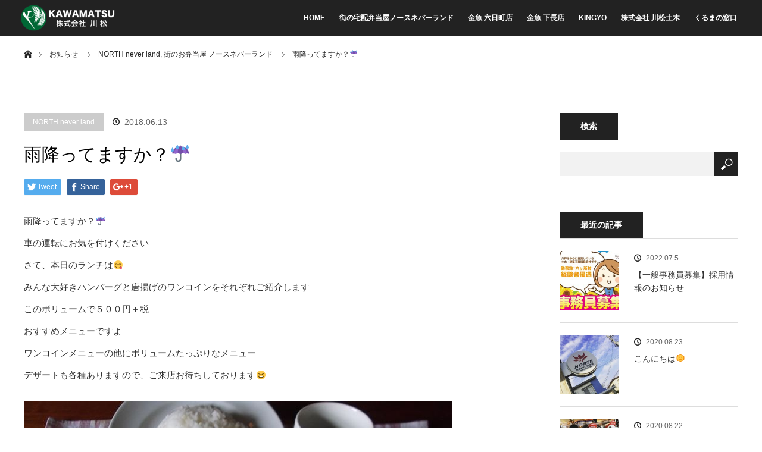

--- FILE ---
content_type: text/html; charset=UTF-8
request_url: https://kawamatsu.jp/837/
body_size: 37826
content:

<!DOCTYPE html>
<html class="pc" lang="ja">
<head>
<meta charset="UTF-8">
<!--[if IE]><meta http-equiv="X-UA-Compatible" content="IE=edge"><![endif]-->
<meta name="viewport" content="width=device-width">
<title>雨降ってますか？☔ | 株式会社 川松</title>
<meta name="keywords" content="">
<meta name="description" content="雨降ってますか？☔車の運転にお気を付けくださいさて、本日のランチは😋みんな大好きハンバーグと唐揚げのワンコインをそれぞれご紹介しますこのボリュームで５００円＋税おすすめメニューですよワンコインメニューの他にボリュームたっぷりなメ...">
<link rel="apple-touch-icon" sizes="120x120" href="https://kawamatsu.jp/wp-content/themes/orion_tcd037/img/favicons/apple-touch-icon.png">
<link rel="icon" type="image/png" sizes="32x32" href="https://kawamatsu.jp/wp-content/themes/orion_tcd037/img/favicons/favicon-32x32.png">
<link rel="icon" type="image/png" sizes="16x16" href="https://kawamatsu.jp/wp-content/themes/orion_tcd037/img/favicons/favicon-16x16.png">
<link rel="manifest" href="https://kawamatsu.jp/wp-content/themes/orion_tcd037/img/favicons/site.webmanifest">
<link rel="mask-icon" href="https://kawamatsu.jp/wp-content/themes/orion_tcd037/img/favicons/safari-pinned-tab.svg" color="#006835">
<meta name="msapplication-TileColor" content="#006835">
<meta name="theme-color" content="#ffffff">
<link rel="pingback" href="https://kawamatsu.jp/xmlrpc.php">
<!-- Global site tag (gtag.js) - Google Analytics -->
<script async src="https://www.googletagmanager.com/gtag/js?id=UA-76163626-13"></script>
<script>
  window.dataLayer = window.dataLayer || [];
  function gtag(){dataLayer.push(arguments);}
  gtag('js', new Date());

  gtag('config', 'UA-76163626-13');
</script>
<link rel='dns-prefetch' href='//maxcdn.bootstrapcdn.com' />
<link rel='dns-prefetch' href='//s.w.org' />
<link rel="alternate" type="application/rss+xml" title="株式会社 川松 &raquo; フィード" href="https://kawamatsu.jp/feed/" />
<link rel="alternate" type="application/rss+xml" title="株式会社 川松 &raquo; コメントフィード" href="https://kawamatsu.jp/comments/feed/" />
<link rel="alternate" type="application/rss+xml" title="株式会社 川松 &raquo; 雨降ってますか？☔ のコメントのフィード" href="https://kawamatsu.jp/837/feed/" />
		<script type="text/javascript">
			window._wpemojiSettings = {"baseUrl":"https:\/\/s.w.org\/images\/core\/emoji\/13.0.1\/72x72\/","ext":".png","svgUrl":"https:\/\/s.w.org\/images\/core\/emoji\/13.0.1\/svg\/","svgExt":".svg","source":{"concatemoji":"https:\/\/kawamatsu.jp\/wp-includes\/js\/wp-emoji-release.min.js?ver=5.6.16"}};
			!function(e,a,t){var n,r,o,i=a.createElement("canvas"),p=i.getContext&&i.getContext("2d");function s(e,t){var a=String.fromCharCode;p.clearRect(0,0,i.width,i.height),p.fillText(a.apply(this,e),0,0);e=i.toDataURL();return p.clearRect(0,0,i.width,i.height),p.fillText(a.apply(this,t),0,0),e===i.toDataURL()}function c(e){var t=a.createElement("script");t.src=e,t.defer=t.type="text/javascript",a.getElementsByTagName("head")[0].appendChild(t)}for(o=Array("flag","emoji"),t.supports={everything:!0,everythingExceptFlag:!0},r=0;r<o.length;r++)t.supports[o[r]]=function(e){if(!p||!p.fillText)return!1;switch(p.textBaseline="top",p.font="600 32px Arial",e){case"flag":return s([127987,65039,8205,9895,65039],[127987,65039,8203,9895,65039])?!1:!s([55356,56826,55356,56819],[55356,56826,8203,55356,56819])&&!s([55356,57332,56128,56423,56128,56418,56128,56421,56128,56430,56128,56423,56128,56447],[55356,57332,8203,56128,56423,8203,56128,56418,8203,56128,56421,8203,56128,56430,8203,56128,56423,8203,56128,56447]);case"emoji":return!s([55357,56424,8205,55356,57212],[55357,56424,8203,55356,57212])}return!1}(o[r]),t.supports.everything=t.supports.everything&&t.supports[o[r]],"flag"!==o[r]&&(t.supports.everythingExceptFlag=t.supports.everythingExceptFlag&&t.supports[o[r]]);t.supports.everythingExceptFlag=t.supports.everythingExceptFlag&&!t.supports.flag,t.DOMReady=!1,t.readyCallback=function(){t.DOMReady=!0},t.supports.everything||(n=function(){t.readyCallback()},a.addEventListener?(a.addEventListener("DOMContentLoaded",n,!1),e.addEventListener("load",n,!1)):(e.attachEvent("onload",n),a.attachEvent("onreadystatechange",function(){"complete"===a.readyState&&t.readyCallback()})),(n=t.source||{}).concatemoji?c(n.concatemoji):n.wpemoji&&n.twemoji&&(c(n.twemoji),c(n.wpemoji)))}(window,document,window._wpemojiSettings);
		</script>
		<style type="text/css">
img.wp-smiley,
img.emoji {
	display: inline !important;
	border: none !important;
	box-shadow: none !important;
	height: 1em !important;
	width: 1em !important;
	margin: 0 .07em !important;
	vertical-align: -0.1em !important;
	background: none !important;
	padding: 0 !important;
}
</style>
	<link rel='stylesheet' id='style-css'  href='https://kawamatsu.jp/wp-content/themes/orion_tcd037/style.css?ver=?20200902' type='text/css' media='all' />
<link rel='stylesheet' id='wp-block-library-css'  href='https://kawamatsu.jp/wp-includes/css/dist/block-library/style.min.css?ver=5.6.16' type='text/css' media='all' />
<link rel='stylesheet' id='cff-css'  href='https://kawamatsu.jp/wp-content/plugins/custom-facebook-feed/css/cff-style.css?ver=2.7.2' type='text/css' media='all' />
<link rel='stylesheet' id='sb-font-awesome-css'  href='https://maxcdn.bootstrapcdn.com/font-awesome/4.7.0/css/font-awesome.min.css?ver=5.6.16' type='text/css' media='all' />
<link rel='stylesheet' id='tcd-maps-css'  href='https://kawamatsu.jp/wp-content/plugins/tcd-google-maps/admin.css?ver=5.6.16' type='text/css' media='all' />
<script type='text/javascript' src='https://kawamatsu.jp/wp-includes/js/jquery/jquery.min.js?ver=3.5.1' id='jquery-core-js'></script>
<script type='text/javascript' src='https://kawamatsu.jp/wp-includes/js/jquery/jquery-migrate.min.js?ver=3.3.2' id='jquery-migrate-js'></script>
<link rel="https://api.w.org/" href="https://kawamatsu.jp/wp-json/" /><link rel="alternate" type="application/json" href="https://kawamatsu.jp/wp-json/wp/v2/posts/837" /><link rel="canonical" href="https://kawamatsu.jp/837/" />
<link rel='shortlink' href='https://kawamatsu.jp/?p=837' />
<link rel="alternate" type="application/json+oembed" href="https://kawamatsu.jp/wp-json/oembed/1.0/embed?url=https%3A%2F%2Fkawamatsu.jp%2F837%2F" />
<link rel="alternate" type="text/xml+oembed" href="https://kawamatsu.jp/wp-json/oembed/1.0/embed?url=https%3A%2F%2Fkawamatsu.jp%2F837%2F&#038;format=xml" />

<script src="https://kawamatsu.jp/wp-content/themes/orion_tcd037/js/jquery.easing.1.3.js?ver=3.2.2"></script>
<script src="https://kawamatsu.jp/wp-content/themes/orion_tcd037/js/jscript.js?ver=3.2.2"></script>


<link rel="stylesheet" media="screen and (max-width:770px)" href="https://kawamatsu.jp/wp-content/themes/orion_tcd037/footer-bar/footer-bar.css?ver=3.2.2">
<script src="https://kawamatsu.jp/wp-content/themes/orion_tcd037/js/comment.js?ver=3.2.2"></script>

<link rel="stylesheet" media="screen and (max-width:770px)" href="https://kawamatsu.jp/wp-content/themes/orion_tcd037/responsive.css?ver=20180320">

<style type="text/css">
body, input, textarea { font-family: "Segoe UI", Verdana, "游ゴシック", YuGothic, "Hiragino Kaku Gothic ProN", Meiryo, sans-serif; }
.rich_font { font-family: "Times New Roman" , "游明朝" , "Yu Mincho" , "游明朝体" , "YuMincho" , "ヒラギノ明朝 Pro W3" , "Hiragino Mincho Pro" , "HiraMinProN-W3" , "HGS明朝E" , "ＭＳ Ｐ明朝" , "MS PMincho" , serif; font-weight:400; }

body { font-size:15px; }

.pc #header .logo { font-size:21px; }
.mobile #header .logo { font-size:18px; }
#header_logo_index .logo { font-size:40px; }
#footer_logo_index .logo { font-size:40px; }
#header_logo_index .desc { font-size:12px; }
#footer_logo .desc { font-size:12px; }
.pc #index_content1 .index_content_header .headline { font-size:40px; }
.pc #index_content1 .index_content_header .desc { font-size:15px; }
.pc #index_content2 .index_content_header .headline { font-size:40px; }
.pc #index_content2 .index_content_header .desc { font-size:15px; }
.pc #index_dis .index_content_header .headline { font-size:40px; }
.pc #index_dis .index_content_header .desc { font-size:15px; }

.pc #index_dis .index_content_header3 .headline { font-size:40px; }
.pc #index_dis .index_content_header3 .desc { font-size:15px; }

#post_title { font-size:30px; }
.post_content { font-size:15px; }

.pc #header, #bread_crumb, .pc #global_menu ul ul a, #index_dis_slider .link, #previous_next_post .label, #related_post .headline span, #comment_headline span, .side_headline span, .widget_search #search-btn input, .widget_search #searchsubmit, .side_widget.google_search #searchsubmit, .page_navi span.current
 { background-color:#222222; }

.footer_menu li.no_link a { color:#222222; }

.post_content a{ color:#016835; }
a:hover, #comment_header ul li a:hover, .pc #global_menu > ul > li.active > a, .pc #global_menu li.current-menu-item > a, .pc #global_menu > ul > li > a:hover, #header_logo .logo a:hover, #bread_crumb li.home a:hover:before, #bread_crumb li a:hover
 { color:#016835; }

#global_menu ul ul a:hover, #return_top a:hover, .next_page_link a:hover, .page_navi a:hover, .collapse_category_list li a:hover .count, .index_box_list .link:hover, .index_content_header2 .link a:hover, #index_blog_list li .category a:hover, .slick-arrow:hover, #index_dis_slider .link:hover, #header_logo_index .link:hover,
 #previous_next_page a:hover, .page_navi p.back a:hover, #post_meta_top .category a:hover, .collapse_category_list li a:hover .count, .mobile #global_menu li a:hover,
   #wp-calendar td a:hover, #wp-calendar #prev a:hover, #wp-calendar #next a:hover, .widget_search #search-btn input:hover, .widget_search #searchsubmit:hover, .side_widget.google_search #searchsubmit:hover,
    #submit_comment:hover, #comment_header ul li a:hover, #comment_header ul li.comment_switch_active a, #comment_header #comment_closed p, #post_pagination a:hover, #post_pagination p, a.menu_button:hover, .mobile .footer_menu a:hover, .mobile #footer_menu_bottom li a:hover, .post_content .bt_orion:hover
     { background-color:#016835; }

#comment_textarea textarea:focus, #guest_info input:focus, #comment_header ul li a:hover, #comment_header ul li.comment_switch_active a, #comment_header #comment_closed p
 { border-color:#016835; }

#comment_header ul li.comment_switch_active a:after, #comment_header #comment_closed p:after
 { border-color:#016835 transparent transparent transparent; }

.collapse_category_list li a:before
 { border-color: transparent transparent transparent #016835; }

#header_slider .link, #header_video .overlay, #header_youtube .overlay { background:rgba(0,0,0,0.1) url(https://kawamatsu.jp/wp-content/themes/orion_tcd037/img/common/dot2.png); }


#site_loader_spinner { border:4px solid rgba(1,104,53,0.2); border-top-color:#016835; }



</style>




<style type="text/css"></style></head>
<body id="body" class="post-template-default single single-post postid-837 single-format-standard elementor-default elementor-kit-2018">

<div id="site_loader_overlay">
 <div id="site_loader_spinner"></div>
</div>
<div id="site_wrap">

 <div id="top">

  <div id="header">
   <div id="header_inner">
    <div id="header_logo">
     <div id="logo_image">
 <h1 class="logo">
  <a href="https://kawamatsu.jp/" title="株式会社 川松" data-label="株式会社 川松"><img src="https://kawamatsu.jp/wp-content/uploads/2018/03/logo_white2.png?1765928290" alt="株式会社 川松" title="株式会社 川松" /></a>
 </h1>
</div>
    </div>
        <a href="#" class="menu_button"><span>menu</span></a>
    <div id="global_menu">
     <ul id="menu-%e3%82%b0%e3%83%ad%e3%83%bc%e3%83%90%e3%83%ab%e3%83%a1%e3%83%8b%e3%83%a5%e3%83%bc" class="menu"><li id="menu-item-30" class="menu-item menu-item-type-post_type menu-item-object-page menu-item-home menu-item-30"><a href="https://kawamatsu.jp/">HOME</a></li>
<li id="menu-item-35" class="menu-item menu-item-type-custom menu-item-object-custom menu-item-35"><a href="https://kawamatsu.jp/shop/b-northneverland/">街の宅配弁当屋ノースネバーランド</a></li>
<li id="menu-item-32" class="menu-item menu-item-type-custom menu-item-object-custom menu-item-32"><a href="https://kawamatsu.jp/shop/t-kingyo/">金魚 六日町店</a></li>
<li id="menu-item-168" class="menu-item menu-item-type-custom menu-item-object-custom menu-item-168"><a href="https://kawamatsu.jp/shop/t-kingyo-shimonaga/">金魚 下長店</a></li>
<li id="menu-item-33" class="menu-item menu-item-type-custom menu-item-object-custom menu-item-33"><a href="https://kawamatsu.jp/shop/kingyo/">KINGYO</a></li>
<li id="menu-item-169" class="menu-item menu-item-type-custom menu-item-object-custom menu-item-169"><a href="https://kawamatsu.jp/shop/kawamatsudoboku/">株式会社 川松土木</a></li>
<li id="menu-item-1923" class="menu-item menu-item-type-custom menu-item-object-custom menu-item-1923"><a href="https://kawamatsu.jp/kurumado/">くるまの窓口</a></li>
</ul>    </div>
       </div><!-- END #header_inner -->
  </div><!-- END #header -->

  
 </div><!-- END #top -->

 <div id="main_contents" class="clearfix">


<div id="bread_crumb">

<ul class="clearfix">
 <li itemscope="itemscope" itemtype="http://data-vocabulary.org/Breadcrumb" class="home"><a itemprop="url" href="https://kawamatsu.jp/"><span itemprop="title" >ホーム</span></a></li>

 <li itemscope="itemscope" itemtype="http://data-vocabulary.org/Breadcrumb"><a itemprop="url" href="https://kawamatsu.jp/blog/">お知らせ</a></li>
 <li itemscope="itemscope" itemtype="http://data-vocabulary.org/Breadcrumb">
   <a itemprop="url" href="https://kawamatsu.jp/category/news_northneverland/"><span itemprop="title">NORTH never land</span>,</a>
     <a itemprop="url" href="https://kawamatsu.jp/category/news_b-northneverland/"><span itemprop="title">街のお弁当屋 ノースネバーランド</span></a>
     </li>
 <li class="last">雨降ってますか？☔</li>

</ul>
</div>

<div id="main_col" class="clearfix">

<div id="left_col">

 
 <div id="article">

  <ul id="post_meta_top" class="clearfix">
   <li class="category"><a href="https://kawamatsu.jp/category/news_northneverland/">NORTH never land</a>
</li>   <li class="date"><time class="entry-date updated" datetime="2018-06-13T12:45:15+09:00">2018.06.13</time></li>  </ul>

  <h2 id="post_title" class="rich_font">雨降ってますか？☔</h2>

    <div class="single_share clearfix" id="single_share_top">
   
<!--Type1-->

<div id="share_top1">

 

<div class="sns">
<ul class="type1 clearfix">
<!--Twitterボタン-->
<li class="twitter">
<a href="http://twitter.com/share?text=%E9%9B%A8%E9%99%8D%E3%81%A3%E3%81%A6%E3%81%BE%E3%81%99%E3%81%8B%EF%BC%9F%E2%98%94&url=https%3A%2F%2Fkawamatsu.jp%2F837%2F&via=&tw_p=tweetbutton&related=" onclick="javascript:window.open(this.href, '', 'menubar=no,toolbar=no,resizable=yes,scrollbars=yes,height=400,width=600');return false;"><i class="icon-twitter"></i><span class="ttl">Tweet</span><span class="share-count"></span></a></li>

<!--Facebookボタン-->
<li class="facebook">
<a href="//www.facebook.com/sharer/sharer.php?u=https://kawamatsu.jp/837/&amp;t=%E9%9B%A8%E9%99%8D%E3%81%A3%E3%81%A6%E3%81%BE%E3%81%99%E3%81%8B%EF%BC%9F%E2%98%94" class="facebook-btn-icon-link" target="blank" rel="nofollow"><i class="icon-facebook"></i><span class="ttl">Share</span><span class="share-count"></span></a></li>

<!--Google+ボタン-->
<li class="googleplus">
<a href="https://plus.google.com/share?url=https%3A%2F%2Fkawamatsu.jp%2F837%2F" onclick="javascript:window.open(this.href, '', 'menubar=no,toolbar=no,resizable=yes,scrollbars=yes,height=600,width=500');return false;"><i class="icon-google-plus"></i><span class="ttl">+1</span><span class="share-count"></span></a></li>






</ul>
</div>

</div>


<!--Type2-->

<!--Type3-->

<!--Type4-->

<!--Type5-->
  </div>
  
  

  <div class="post_content clearfix">
   <p>雨降ってますか？☔<br />
車の運転にお気を付けください<br />
さて、本日のランチは😋<br />
みんな大好きハンバーグと唐揚げのワンコインをそれぞれご紹介します<br />
このボリュームで５００円＋税<br />
おすすめメニューですよ<br />
ワンコインメニューの他にボリュームたっぷりなメニュー<br />
デザートも各種ありますので、ご来店お待ちしております😆</p>
<p><img loading="lazy" width="720" height="537" src="https://kawamatsu.jp/wp-content/uploads/2018/06/17677531858fb64a241b.jpg" class="attachment-full size-full" alt="" /></p>
     </div>

    <div class="single_share" id="single_share_bottom">
   
<!--Type1-->

<!--Type2-->

<!--Type3-->

<div id="share_btm1">

 

<div class="sns">
<ul class="type3 clearfix">
<!--Twitterボタン-->
<li class="twitter">
<a href="http://twitter.com/share?text=%E9%9B%A8%E9%99%8D%E3%81%A3%E3%81%A6%E3%81%BE%E3%81%99%E3%81%8B%EF%BC%9F%E2%98%94&url=https%3A%2F%2Fkawamatsu.jp%2F837%2F&via=&tw_p=tweetbutton&related=" onclick="javascript:window.open(this.href, '', 'menubar=no,toolbar=no,resizable=yes,scrollbars=yes,height=400,width=600');return false;"><i class="icon-twitter"></i><span class="ttl">Tweet</span><span class="share-count"></span></a></li>

<!--Facebookボタン-->
<li class="facebook">
<a href="//www.facebook.com/sharer/sharer.php?u=https://kawamatsu.jp/837/&amp;t=%E9%9B%A8%E9%99%8D%E3%81%A3%E3%81%A6%E3%81%BE%E3%81%99%E3%81%8B%EF%BC%9F%E2%98%94" class="facebook-btn-icon-link" target="blank" rel="nofollow"><i class="icon-facebook"></i><span class="ttl">Share</span><span class="share-count"></span></a></li>

<!--Google+ボタン-->
<li class="googleplus">
<a href="https://plus.google.com/share?url=https%3A%2F%2Fkawamatsu.jp%2F837%2F" onclick="javascript:window.open(this.href, '', 'menubar=no,toolbar=no,resizable=yes,scrollbars=yes,height=600,width=500');return false;"><i class="icon-google-plus"></i><span class="ttl">+1</span><span class="share-count"></span></a></li>






</ul>
</div>

</div>


<!--Type4-->

<!--Type5-->
  </div>
  
    <ul id="post_meta_bottom" class="clearfix">
      <li class="post_category"><a href="https://kawamatsu.jp/category/news_northneverland/" rel="category tag">NORTH never land</a>, <a href="https://kawamatsu.jp/category/news_b-northneverland/" rel="category tag">街のお弁当屋 ノースネバーランド</a></li>        </ul>
  
    <div id="previous_next_post" class="clearfix">
   <div class='prev_post'><p class='label'>PREV</p><a href='https://kawamatsu.jp/834/' title='今日はいきなり気温がさがりましね！'><img class="photo" src="https://kawamatsu.jp/wp-content/uploads/2018/06/991704411dddb231a2a7.jpg" width="100%"  height="auto" alt="今日はいきなり気温がさがりましね！" /><span class='title'>今日はいきなり気温がさがりましね！</span></a></div>
<div class='next_post'><p class='label'>NEXT</p><a href='https://kawamatsu.jp/840/' title='あいうえおにぎり🍙'><img class="photo" src="https://kawamatsu.jp/wp-content/uploads/2018/06/cbca45fac149aa8766e5.jpg" width="100%"  height="auto" alt="あいうえおにぎり🍙" /><span class='title'>あいうえおにぎり🍙</span></a></div>
  </div>
  
 </div><!-- END #article -->

 <!-- banner1 -->
    
  <div id="related_post">
  <h3 class="headline"><span>関連記事一覧</span></h3>
  <ol class="clearfix">
      <li class="clearfix num1">
    <a class="image" href="https://kawamatsu.jp/1090/">
      <div class="postImage">
        <div class="has-image">
          <img class="photo" src="https://kawamatsu.jp/wp-content/uploads/2018/08/7c43874bef4c5a97ac31.jpg" width="100%"  height="auto" alt="さあ、お昼だ何たべましょう😆" />        </div>
      </div>
    </a>
    <div class="desc">
     <h4 class="title"><a href="https://kawamatsu.jp/1090/" name="">さあ、お昼だ何たべましょう😆</a></h4>
    </div>
   </li>
      <li class="clearfix num2">
    <a class="image" href="https://kawamatsu.jp/637/">
      <div class="postImage">
        <div class="has-image">
          <img class="photo" src="https://kawamatsu.jp/wp-content/uploads/2018/04/1db2610ebb80f3ac347a.jpg" width="100%"  height="auto" alt="もうすぐGW🤗" />        </div>
      </div>
    </a>
    <div class="desc">
     <h4 class="title"><a href="https://kawamatsu.jp/637/" name="">もうすぐGW🤗</a></h4>
    </div>
   </li>
      <li class="clearfix num3">
    <a class="image" href="https://kawamatsu.jp/722/">
      <div class="postImage">
        <div class="has-image">
          <img class="photo" src="https://kawamatsu.jp/wp-content/uploads/2018/05/d617050cddfc9d02e26e.jpg" width="100%"  height="auto" alt="週の始まり月曜日" />        </div>
      </div>
    </a>
    <div class="desc">
     <h4 class="title"><a href="https://kawamatsu.jp/722/" name="">週の始まり月曜日</a></h4>
    </div>
   </li>
      <li class="clearfix num4">
    <a class="image" href="https://kawamatsu.jp/1997/">
      <div class="postImage">
        <div class="has-image">
          <img class="photo" src="https://kawamatsu.jp/wp-content/uploads/2020/08/117319061_1227226747623275_1099743370570193329_n.jpg" width="100%"  height="auto" alt="いつもご来店頂き、ありがとうございます！" />        </div>
      </div>
    </a>
    <div class="desc">
     <h4 class="title"><a href="https://kawamatsu.jp/1997/" name="">いつもご来店頂き、ありがとうございます！</a></h4>
    </div>
   </li>
      <li class="clearfix num5">
    <a class="image" href="https://kawamatsu.jp/1450/">
      <div class="postImage">
        <div class="has-image">
          <img class="photo" src="https://kawamatsu.jp/wp-content/uploads/2018/11/8bbd768cae6bf42a9cf8.jpg" width="100%"  height="auto" alt="カルボナーラのパスタ😳💘" />        </div>
      </div>
    </a>
    <div class="desc">
     <h4 class="title"><a href="https://kawamatsu.jp/1450/" name="">カルボナーラのパスタ😳💘</a></h4>
    </div>
   </li>
      <li class="clearfix num6">
    <a class="image" href="https://kawamatsu.jp/1453/">
      <div class="postImage">
        <div class="has-image">
          <img class="photo" src="https://kawamatsu.jp/wp-content/uploads/2018/11/cc778ae07ee62ffc04ae.jpg" width="100%"  height="auto" alt="風が寒くなってきました🌬️😣" />        </div>
      </div>
    </a>
    <div class="desc">
     <h4 class="title"><a href="https://kawamatsu.jp/1453/" name="">風が寒くなってきました🌬️😣</a></h4>
    </div>
   </li>
     </ol>
 </div>
  
 
 <!-- banner2 -->
  
</div><!-- END #left_col -->


  <div id="side_col">
  <div class="side_widget clearfix google_search" id="google_search-2">
<h3 class="side_headline"><span>検索</span></h3><form action="http://www.google.com/cse" method="get" id="searchform" class="searchform">
<div>
 <input id="s" type="text" value="" name="q" />
 <input id="searchsubmit" type="submit" name="sa" value="&#xe915;" />
 <input type="hidden" name="cx" value="" />
 <input type="hidden" name="ie" value="UTF-8" />
</div>
</form>
</div>
<div class="side_widget clearfix styled_post_list1_widget" id="styled_post_list1_widget-2">
<h3 class="side_headline"><span>最近の記事</span></h3><ol class="styled_post_list1">
 <li class="clearfix">
        <a class="image" href="https://kawamatsu.jp/2037/"><img width="200" height="200" src="https://kawamatsu.jp/wp-content/uploads/2022/07/kawamatsudoboku_HP-200x200.jpg" class="attachment-size1 size-size1 wp-post-image" alt="" loading="lazy" srcset="https://kawamatsu.jp/wp-content/uploads/2022/07/kawamatsudoboku_HP-200x200.jpg 200w, https://kawamatsu.jp/wp-content/uploads/2022/07/kawamatsudoboku_HP-150x150.jpg 150w, https://kawamatsu.jp/wp-content/uploads/2022/07/kawamatsudoboku_HP-300x300.jpg 300w, https://kawamatsu.jp/wp-content/uploads/2022/07/kawamatsudoboku_HP-120x120.jpg 120w" sizes="(max-width: 200px) 100vw, 200px" /></a>      <div class="info">
    <p class="date">2022.07.5</p>    <a class="title" href="https://kawamatsu.jp/2037/">【一般事務員募集】採用情報のお知らせ</a>
   </div>
 </li>
 <li class="clearfix">
        <a class="image" href="https://kawamatsu.jp/1969/"><img width="200" height="200" src="https://kawamatsu.jp/wp-content/uploads/2020/08/118120166_1569310323272679_1449038202468741805_n-200x200.jpg" class="attachment-size1 size-size1 wp-post-image" alt="" loading="lazy" srcset="https://kawamatsu.jp/wp-content/uploads/2020/08/118120166_1569310323272679_1449038202468741805_n-200x200.jpg 200w, https://kawamatsu.jp/wp-content/uploads/2020/08/118120166_1569310323272679_1449038202468741805_n-150x150.jpg 150w, https://kawamatsu.jp/wp-content/uploads/2020/08/118120166_1569310323272679_1449038202468741805_n-300x300.jpg 300w, https://kawamatsu.jp/wp-content/uploads/2020/08/118120166_1569310323272679_1449038202468741805_n-120x120.jpg 120w" sizes="(max-width: 200px) 100vw, 200px" /></a>      <div class="info">
    <p class="date">2020.08.23</p>    <a class="title" href="https://kawamatsu.jp/1969/">こんにちは🌞</a>
   </div>
 </li>
 <li class="clearfix">
        <a class="image" href="https://kawamatsu.jp/1972/"><img width="200" height="200" src="https://kawamatsu.jp/wp-content/uploads/2020/08/118213856_2464521107179021_8645714991371501140_n-200x200.jpg" class="attachment-size1 size-size1 wp-post-image" alt="" loading="lazy" srcset="https://kawamatsu.jp/wp-content/uploads/2020/08/118213856_2464521107179021_8645714991371501140_n-200x200.jpg 200w, https://kawamatsu.jp/wp-content/uploads/2020/08/118213856_2464521107179021_8645714991371501140_n-150x150.jpg 150w, https://kawamatsu.jp/wp-content/uploads/2020/08/118213856_2464521107179021_8645714991371501140_n-300x300.jpg 300w, https://kawamatsu.jp/wp-content/uploads/2020/08/118213856_2464521107179021_8645714991371501140_n-120x120.jpg 120w" sizes="(max-width: 200px) 100vw, 200px" /></a>      <div class="info">
    <p class="date">2020.08.22</p>    <a class="title" href="https://kawamatsu.jp/1972/">こんにちは😃</a>
   </div>
 </li>
 <li class="clearfix">
        <a class="image" href="https://kawamatsu.jp/1985/"><img width="200" height="200" src="https://kawamatsu.jp/wp-content/uploads/2020/08/118232606_688250175106366_7825492294700126164_n-200x200.jpg" class="attachment-size1 size-size1 wp-post-image" alt="" loading="lazy" srcset="https://kawamatsu.jp/wp-content/uploads/2020/08/118232606_688250175106366_7825492294700126164_n-200x200.jpg 200w, https://kawamatsu.jp/wp-content/uploads/2020/08/118232606_688250175106366_7825492294700126164_n-150x150.jpg 150w, https://kawamatsu.jp/wp-content/uploads/2020/08/118232606_688250175106366_7825492294700126164_n-300x300.jpg 300w, https://kawamatsu.jp/wp-content/uploads/2020/08/118232606_688250175106366_7825492294700126164_n-120x120.jpg 120w, https://kawamatsu.jp/wp-content/uploads/2020/08/118232606_688250175106366_7825492294700126164_n.jpg 750w" sizes="(max-width: 200px) 100vw, 200px" /></a>      <div class="info">
    <p class="date">2020.08.20</p>    <a class="title" href="https://kawamatsu.jp/1985/">ノースネバーランドです🔥</a>
   </div>
 </li>
 <li class="clearfix">
        <a class="image" href="https://kawamatsu.jp/1987/"><img width="200" height="200" src="https://kawamatsu.jp/wp-content/uploads/2020/08/117717512_294841091614919_6039298544368143487_n-200x200.jpg" class="attachment-size1 size-size1 wp-post-image" alt="" loading="lazy" srcset="https://kawamatsu.jp/wp-content/uploads/2020/08/117717512_294841091614919_6039298544368143487_n-200x200.jpg 200w, https://kawamatsu.jp/wp-content/uploads/2020/08/117717512_294841091614919_6039298544368143487_n-150x150.jpg 150w, https://kawamatsu.jp/wp-content/uploads/2020/08/117717512_294841091614919_6039298544368143487_n-300x300.jpg 300w, https://kawamatsu.jp/wp-content/uploads/2020/08/117717512_294841091614919_6039298544368143487_n-120x120.jpg 120w" sizes="(max-width: 200px) 100vw, 200px" /></a>      <div class="info">
    <p class="date">2020.08.19</p>    <a class="title" href="https://kawamatsu.jp/1987/">こんにちは😃</a>
   </div>
 </li>
</ol>
</div>
<div class="side_widget clearfix tcdw_category_list_widget" id="tcdw_category_list_widget-2">
<h3 class="side_headline"><span>店舗</span></h3><ul class="collapse_category_list">
 	<li class="cat-item cat-item-5"><a href="https://kawamatsu.jp/category/news_kingyo/">KINGYO <span class="count">89</span></a>
</li>
	<li class="cat-item cat-item-3"><a href="https://kawamatsu.jp/category/news_northneverland/">NORTH never land <span class="count">262</span></a>
</li>
	<li class="cat-item cat-item-16"><a href="https://kawamatsu.jp/category/news_t-kingyo-shimonaga/">大衆酒場 金魚 下長店 <span class="count">32</span></a>
</li>
	<li class="cat-item cat-item-4"><a href="https://kawamatsu.jp/category/news_t-kingyo/">大衆酒場 金魚 六日町店 <span class="count">175</span></a>
</li>
	<li class="cat-item cat-item-1"><a href="https://kawamatsu.jp/category/group/">川松グループ <span class="count">2</span></a>
</li>
	<li class="cat-item cat-item-17"><a href="https://kawamatsu.jp/category/news_kawamatsudoboku/">株式会社 川松土木 <span class="count">1</span></a>
</li>
	<li class="cat-item cat-item-6"><a href="https://kawamatsu.jp/category/news_b-northneverland/">街のお弁当屋 ノースネバーランド <span class="count">250</span></a>
</li>
</ul>
</div>
<div class="side_widget clearfix widget_archive" id="archives-3">
<h3 class="side_headline"><span>アーカイブ</span></h3>
			<ul>
					<li><a href='https://kawamatsu.jp/date/2022/07/'>2022年7月</a></li>
	<li><a href='https://kawamatsu.jp/date/2020/08/'>2020年8月</a></li>
	<li><a href='https://kawamatsu.jp/date/2020/06/'>2020年6月</a></li>
	<li><a href='https://kawamatsu.jp/date/2020/01/'>2020年1月</a></li>
	<li><a href='https://kawamatsu.jp/date/2019/09/'>2019年9月</a></li>
	<li><a href='https://kawamatsu.jp/date/2019/08/'>2019年8月</a></li>
	<li><a href='https://kawamatsu.jp/date/2019/07/'>2019年7月</a></li>
	<li><a href='https://kawamatsu.jp/date/2019/05/'>2019年5月</a></li>
	<li><a href='https://kawamatsu.jp/date/2019/04/'>2019年4月</a></li>
	<li><a href='https://kawamatsu.jp/date/2019/03/'>2019年3月</a></li>
	<li><a href='https://kawamatsu.jp/date/2019/02/'>2019年2月</a></li>
	<li><a href='https://kawamatsu.jp/date/2019/01/'>2019年1月</a></li>
	<li><a href='https://kawamatsu.jp/date/2018/12/'>2018年12月</a></li>
	<li><a href='https://kawamatsu.jp/date/2018/11/'>2018年11月</a></li>
	<li><a href='https://kawamatsu.jp/date/2018/10/'>2018年10月</a></li>
	<li><a href='https://kawamatsu.jp/date/2018/09/'>2018年9月</a></li>
	<li><a href='https://kawamatsu.jp/date/2018/08/'>2018年8月</a></li>
	<li><a href='https://kawamatsu.jp/date/2018/07/'>2018年7月</a></li>
	<li><a href='https://kawamatsu.jp/date/2018/06/'>2018年6月</a></li>
	<li><a href='https://kawamatsu.jp/date/2018/05/'>2018年5月</a></li>
	<li><a href='https://kawamatsu.jp/date/2018/04/'>2018年4月</a></li>
	<li><a href='https://kawamatsu.jp/date/2018/03/'>2018年3月</a></li>
	<li><a href='https://kawamatsu.jp/date/2018/02/'>2018年2月</a></li>
	<li><a href='https://kawamatsu.jp/date/2018/01/'>2018年1月</a></li>
	<li><a href='https://kawamatsu.jp/date/2017/04/'>2017年4月</a></li>
	<li><a href='https://kawamatsu.jp/date/2017/02/'>2017年2月</a></li>
	<li><a href='https://kawamatsu.jp/date/2017/01/'>2017年1月</a></li>
	<li><a href='https://kawamatsu.jp/date/2016/09/'>2016年9月</a></li>
	<li><a href='https://kawamatsu.jp/date/2016/06/'>2016年6月</a></li>
	<li><a href='https://kawamatsu.jp/date/2016/05/'>2016年5月</a></li>
	<li><a href='https://kawamatsu.jp/date/2016/02/'>2016年2月</a></li>
	<li><a href='https://kawamatsu.jp/date/2015/12/'>2015年12月</a></li>
	<li><a href='https://kawamatsu.jp/date/2015/11/'>2015年11月</a></li>
	<li><a href='https://kawamatsu.jp/date/2015/09/'>2015年9月</a></li>
	<li><a href='https://kawamatsu.jp/date/2015/08/'>2015年8月</a></li>
	<li><a href='https://kawamatsu.jp/date/2015/07/'>2015年7月</a></li>
			</ul>

			</div>
 </div>
 

</div><!-- END #main_col -->


 </div><!-- END #main_contents -->

<div id="footer_wrapper">
 <div id="footer_top">
  <div id="footer_top_inner">

   <!-- footer logo -->
      <div id="footer_logo">
    <div class="logo_area">
 <p class="logo"><a href="https://kawamatsu.jp/" title="株式会社 川松"><img src="https://kawamatsu.jp/wp-content/uploads/2018/03/logo_block.png?1765928290" alt="株式会社 川松" title="株式会社 川松" /></a></p>
</div>
   </div>
   
  <div id="footer-menu" class="footer_menu clearfix">
    <ul class="menu"><!--
      <li class="menu-item"><a href="https://kawamatsu.jp/shop/northneverland/">NORTH never land</a></li>-->
      <li class="menu-item"><a href="https://kawamatsu.jp/shop/b-northneverland/">街のお弁当屋ノースネバーランド</a></li>
      <li class="menu-item"><a href="https://kawamatsu.jp/shop/t-kingyo/">八戸名物酒場金魚 六日町店</a></li>
      <li class="menu-item"><a href="https://kawamatsu.jp/shop/t-kingyo-shimonaga/">八戸名物酒場金魚 下長店</a></li>
      <li class="menu-item"><a href="https://kawamatsu.jp/shop/kingyo/">KINGYO</a></li>
      <!--<li class="menu-item"><a href="https://kawamatsu.jp/shop/legend/">レジェンド</a></li>-->
    </ul>
  </div>

   <!-- footer menu 
      <div id="footer_menu" class="clearfix">
            <div id="footer-menu2" class="footer_menu clearfix">
     <ul id="menu-footer_02" class="menu"><li id="menu-item-86" class="menu-item menu-item-type-custom menu-item-object-custom menu-item-86"><a href="https://kawamatsu.jp/shop/northneverland/">NORTH never land</a></li>
</ul>    </div>
            <div id="footer-menu3" class="footer_menu clearfix">
     <ul id="menu-footer_03" class="menu"><li id="menu-item-87" class="menu-item menu-item-type-custom menu-item-object-custom menu-item-87"><a href="https://kawamatsu.jp/shop/t-kingyo/">八戸名物酒場金魚 六日町店</a></li>
</ul>    </div>
            <div id="footer-menu4" class="footer_menu clearfix">
     <ul id="menu-footer_06" class="menu"><li id="menu-item-171" class="menu-item menu-item-type-custom menu-item-object-custom menu-item-171"><a href="https://kawamatsu.jp/shop/t-kingyo-shimonaga/">八戸名物酒場金魚 下長店</a></li>
</ul>    </div>
            <div id="footer-menu5" class="footer_menu clearfix">
     <ul id="menu-footer_04" class="menu"><li id="menu-item-88" class="menu-item menu-item-type-custom menu-item-object-custom menu-item-88"><a href="https://kawamatsu.jp/shop/kingyo/">KINGYO</a></li>
</ul>    </div>
           </div>
      -->

  </div><!-- END #footer_top_inner -->
 </div><!-- END #footer_top -->

 <div id="footer_bottom">
  <div id="footer_bottom_inner" class="clearfix">

   <!-- footer logo -->
   
   <!-- social button -->
   
   <!-- footer bottom menu -->
      <div id="footer_menu_bottom" class="clearfix">
    <ul id="menu-footer_other" class="menu"><li id="menu-item-90" class="menu-item menu-item-type-post_type menu-item-object-page menu-item-home menu-item-90"><a href="https://kawamatsu.jp/">株式会社 川松</a></li>
<li id="menu-item-91" class="menu-item menu-item-type-custom menu-item-object-custom menu-item-91"><a href="https://kawamatsu.jp/shop/kawamatsudoboku/">株式会社 川松土木</a></li>
<li id="menu-item-1922" class="menu-item menu-item-type-custom menu-item-object-custom menu-item-1922"><a href="https://kawamatsu.jp/kurumado/">くるまの窓口</a></li>
</ul>   </div>
   
  </div><!-- END #footer_bottom_inner -->
 </div><!-- END #footer_bottom -->

 <p id="copyright">Copyright &copy;&nbsp; <a href="https://kawamatsu.jp/">株式会社 川松</a></p>

</div><!-- /footer_wrapper -->


 <div id="return_top">
    <a href="#body"><span>PAGE TOP</span></a>
   </div>

</div><!-- #site_wrap -->

  <script>
 jQuery(document).ready(function($){

  function after_load() {
    $('#site_loader_spinner').delay(600).fadeOut(400);
    $('#site_loader_overlay').delay(900).fadeOut(800);
    $('#site_wrap').css('display', 'block');
    $('#header_image .title').delay(2000).fadeIn(3000);
  }

  $(window).load(function () {
    after_load();
  });
 
  $(function(){
    setTimeout(function(){
      if( $('#site_loader_overlay').is(':visible') ) {
        after_load();
      }
    }, 3000);
  });

 });
 </script>
 
  <!-- facebook share button code -->
 <div id="fb-root"></div>
 <script>
 (function(d, s, id) {
   var js, fjs = d.getElementsByTagName(s)[0];
   if (d.getElementById(id)) return;
   js = d.createElement(s); js.id = id;
   js.src = "//connect.facebook.net/ja_JP/sdk.js#xfbml=1&version=v2.5";
   fjs.parentNode.insertBefore(js, fjs);
 }(document, 'script', 'facebook-jssdk'));
 </script>
 
<!-- Custom Facebook Feed JS -->
<script type="text/javascript">
var cfflinkhashtags = "true";
</script>
<script type='text/javascript' src='https://kawamatsu.jp/wp-includes/js/comment-reply.min.js?ver=5.6.16' id='comment-reply-js'></script>
<script type='text/javascript' src='https://kawamatsu.jp/wp-content/plugins/custom-facebook-feed/js/cff-scripts.js?ver=2.7.2' id='cffscripts-js'></script>
<script type='text/javascript' src='https://kawamatsu.jp/wp-includes/js/wp-embed.min.js?ver=5.6.16' id='wp-embed-js'></script>
</body>
</html>

--- FILE ---
content_type: image/svg+xml
request_url: https://s.w.org/images/core/emoji/13.0.1/svg/1f60b.svg
body_size: 545
content:
<svg xmlns="http://www.w3.org/2000/svg" viewBox="0 0 36 36"><circle fill="#FFCC4D" cx="18" cy="18" r="18"/><path fill="#664500" d="M6.999 17c-.15 0-.303-.034-.446-.105-.494-.247-.694-.848-.447-1.342C6.158 15.448 7.424 13 11 13c3.577 0 4.842 2.449 4.894 2.553.247.494.046 1.095-.447 1.342-.491.247-1.085.049-1.336-.436C14.067 16.378 13.28 15 11 15c-2.317 0-3.099 1.433-3.106 1.447-.175.351-.528.553-.895.553zM29 17c.15 0 .303-.034.446-.105.494-.247.694-.848.447-1.342-.052-.105-1.318-2.553-4.894-2.553-3.577 0-4.842 2.449-4.894 2.553-.247.494-.046 1.095.447 1.342.491.247 1.085.049 1.336-.436.044-.081.831-1.459 3.111-1.459 2.317 0 3.099 1.433 3.106 1.447.175.351.528.553.895.553zm.503 6.52c.323-.749.461-1.257.466-1.277.134-.534-.19-1.075-.725-1.21-.536-.136-1.077.188-1.215.723C27.955 22.051 26.081 29 18 29s-9.955-6.949-10.03-7.245c-.138-.534-.679-.858-1.215-.723-.534.135-.858.676-.725 1.21C6.052 22.33 8.331 31 18 31c1.65 0 3.07-.266 4.315-.685 4.33-1.458 6.374-4.91 7.188-6.795z"/><path fill="#E75B70" d="M32.407 26.681l-2.956-3.051s-.68-.438-1.273.568c-.78 1.322-2.075 2.935-3.934 4.171-.781.519-2.139 1.189-2.697 1.318-.735.169-.388.964-.388.964.585-.127 1.051-.301 1.051-.301l.296.296 2.726 2.726c1.728 1.728 5 2 7 0s1.904-4.962.175-6.691z"/><path fill="#DE3146" d="M29.915 31.074c.213-.213.213-.558 0-.771l-3.629-3.629-.796.748 3.653 3.653c.213.212.559.212.772-.001z"/></svg>